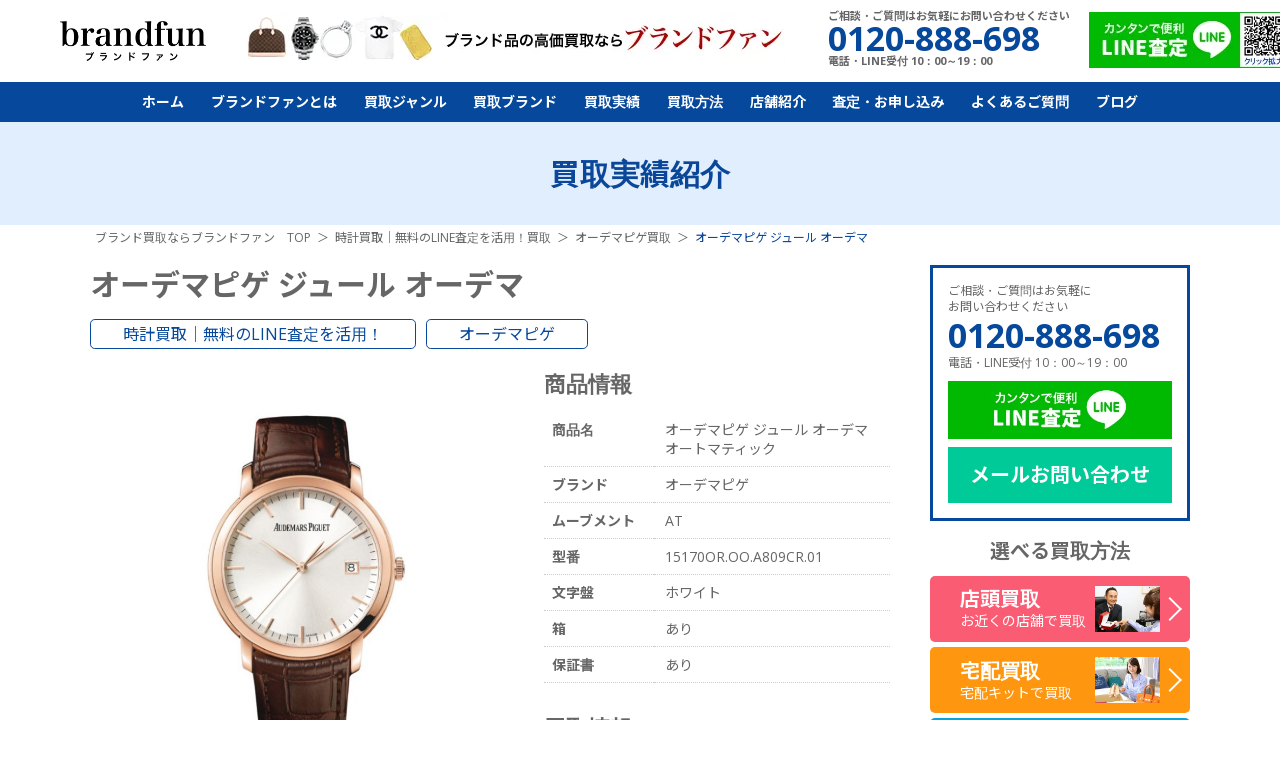

--- FILE ---
content_type: text/html; charset=UTF-8
request_url: https://brand-fun.jp/purchase/detail253/
body_size: 46700
content:
<!DOCTYPE html>
<html class="no-js" lang="ja">
<head>
<meta charset="utf-8">
<title>オーデマピゲ ジュール オーデマ｜ブランド買取なら「ブランドファン」</title>
<meta http-equiv="X-UA-Compatible" content="IE=edge">
<meta name="theme-color" content="#06489B">
<meta name="viewport" content="width=device-width,initial-scale=1.0,minimum-scale=1.0,maximum-scale=1.0">
<meta name="description" content="オーデマピゲ ジュール オーデマの買取実績をご紹介。オーデマピゲを高く売るなら時計買取｜無料のLINE査定を活用！買取専門店のブランドファンにお任せください。経験豊富な鑑定士がしっかりと査定！【LINE査定】【店頭・宅配・出張買取 強化中！】" />
<meta name="keywords" content="オーデマピゲ,ジュール,オーデマ,オートマティック,15170OR.OO.A809CR.01" />

<meta property="og:type" content="article">
<meta property="og:title" content="オーデマピゲ ジュール オーデマ｜ブランド買取なら「ブランドファン」">
<meta property="og:description" content="オーデマピゲ ジュール オーデマの買取実績をご紹介。オーデマピゲを高く売るなら時計買取｜無料のLINE査定を活用！買取専門店のブランドファンにお任せください。経験豊富な鑑定士がしっかりと査定！【LINE査定】【店頭・宅配・出張買取 強化中！】">
<meta property="og:url" content="https://brand-fun.jp/purchase/detail253/">
<meta property="og:image" content="https://brand-fun.jp/upload/thumb/purchase/304.jpg">
<meta property="og:site_name" content="最新相場で高く売るなら「ブランドファン」">
<meta property="og:locale" content="ja_JP">
<meta name="twitter:card" content="summary_large_image">
<meta name="twitter:site" content="@brand_fun">
<meta name="twitter:creator" content="@brand_fun">
<meta name="twitter:title" content="オーデマピゲ ジュール オーデマ｜ブランド買取なら「ブランドファン」">
<meta name="twitter:description" content="オーデマピゲ ジュール オーデマの買取実績をご紹介。オーデマピゲを高く売るなら時計買取｜無料のLINE査定を活用！買取専門店のブランドファンにお任せください。経験豊富な鑑定士がしっかりと査定！【LINE査定】【店頭・宅配・出張買取 強化中！】">
<meta name="twitter:image:src" content="https://brand-fun.jp/upload/thumb/purchase/304.jpg">

<link rel="canonical" href="https://brand-fun.jp/purchase/detail253/">
<link rel="preconnect" href="https://brand-fun.jp/" />
<link rel="dns-prefetch" href="https://brand-fun.jp/" />
<!-- Google Tag Manager -->
<script>(function(w,d,s,l,i){w[l]=w[l]||[];w[l].push({'gtm.start':
new Date().getTime(),event:'gtm.js'});var f=d.getElementsByTagName(s)[0],
j=d.createElement(s),dl=l!='dataLayer'?'&l='+l:'';j.async=true;j.src=
'https://www.googletagmanager.com/gtm.js?id='+i+dl;f.parentNode.insertBefore(j,f);
})(window,document,'script','dataLayer','GTM-PGMLJP2');</script>
<!-- End Google Tag Manager -->

<link rel="preconnect" href="https://fonts.googleapis.com">
<link rel="preconnect" href="https://fonts.gstatic.com" crossorigin>
<link rel="preload"  href="https://fonts.googleapis.com/css2?family=Noto+Sans+JP:wght@400;500;600;700;800;900&display=swap" as="style" onload="this.onload=null;this.rel='stylesheet'">
<link rel="preload"  href="https://fonts.googleapis.com/css?family=Open+Sans:300,400,600,600i,700,800|Rubik&display=swap" as="style" onload="this.onload=null;this.rel='stylesheet'">

<link rel="preload" href="/common/js/libs/jquery.bxslider/jquery.bxslider.css" as="style" onload="this.onload=null;this.rel='stylesheet'" />
<link rel="preload" href="/common/js/libs/lity/lity.min.css" as="style" onload="this.onload=null;this.rel='stylesheet'" />
<!--<link rel="preload" href="/common/js/libs/swiper/css/swiper.min.css" as="style" onload="this.onload=null;this.rel='stylesheet'" />-->
<link rel="preload" href="/common/js/libs/swiper/css/swiper.min.css" as="style" onload="this.onload=null;this.rel='stylesheet'" />
<link rel="stylesheet" href="/common/css/default.css">
<link rel="stylesheet" href="/common/css/style.css?v250221">
<link rel="stylesheet" href="/common/css/sp.css?v241015">
<link rel="preload" href="/common/css/overlayer.css" as="style" onload="this.onload=null;this.rel='stylesheet'">
<!--<link rel="preload" href="/common/css/aspect.css" as="style" onload="this.onload=null;this.rel='stylesheet'">-->




<script src="/common/js/ga.js" defer></script>
<!--<script src="https://ajax.googleapis.com/ajax/libs/jquery/1.12.4/jquery.min.js" defer></script>-->
<script src="/common/js/libs/jquery-3.7.0.min.js"></script>

</head>
<body>
<!-- Google Tag Manager (noscript) -->
<noscript><iframe src="https://www.googletagmanager.com/ns.html?id=GTM-PGMLJP2"
height="0" width="0" style="display:none;visibility:hidden"></iframe></noscript>
<!-- End Google Tag Manager (noscript) -->

<header>
	<div class="header__bar flex">
		<div class="h1"><a href="/"><img loading="lazy" src="/common/img/logo.webp" alt="ブランド買取　ブランドファン"></a></div>
		<!-- <p class="header__title">バッグ、時計、宝石、アパレル、<br>
金・プラチナ買取専門店</p> -->

		<div class="pr-box"><img loading="lazy" src="/common/img/pr1.webp?202024" alt="ブランド品の高価買取ならブランドファン"></div>
		<div class="tel-box">
			<p>ご相談・ご質問はお気軽にお問い合わせください</p>
			<p class="tel">0120-888-698</p>
			<p>電話・LINE受付 10：00～19：00</p>
		</div>
		<a href="/line_qr.html" class="line"><img loading="lazy" src="/common/img/line_qr.webp?201901" alt="カンタンで便利LINE査定"></a>
	</div>

	<ul class="sp_sns">
		<li><a href="tel:0120-888-698" class="ml">TEL</a></li>
		<li><a href="/line_qr.html" class="ln">LINE</a></li>
	</ul>
	<nav>
		<div class="side-box sp">
			<div class="information">
				<p>ご相談・ご質問はお気軽に<br>お問い合わせください</p>
				<a class="tel" href="tel:0120-888-698">0120-888-698</a>
				<p>電話・LINE受付 10：00～19：00</p>
			</div>
			<a href="/line_qr.html" class="line"><img loading="lazy" src="/common/img/line.webp" alt="LINE査定"></a>
			<a href="/contact-new/" class="mail">メールお問い合わせ</a>
		</div>
		<div class="sp">
			<div class="kaitori-nvi">
				<a href="/kaitori/tento.html" class="ten"><div class="item">店頭買取</div>お近くの店舗で買取</a>
				<ul class="cfix">
					<li><a href="/kaitori/takuhai.html" ><div class="item">宅配買取</div>宅配キット買取</a></li>
					<li><a href="/kaitori/shutcho.html"><div class="item">出張買取</div>全国出張買取</a></li>
				</ul>
			</div>
		</div>
		<ul class="flex jc-cent">
			<li><a href="/">ホーム</a></li>
			<li><a class="sp-menu-button" href="/about_fun/">ブランドファンとは</a>
				<ul>
					<li><a href="/about_fun/beginner.html">初めての方へ</a></li>
					<li><a href="/about_fun/strong.html">当社の強み</a></li>
					<li><a href="/about_fun/reason.html">選ばれる理由</a></li>
					<li><a href="/about_fun/voice/">お客様の声</a></li>
				</ul>
			</li>
			<li><a class="sp-menu-button" href="/genre/">買取ジャンル</a>
				<ul>
<!--header_genre_start--><li><a href="/genre/bag/">ブランドバッグ買取</a></li><li><a href="/genre/watch/">時計買取｜無料のLINE査定を活用！買取</a></li><li><a href="/genre/brandjewelry/">ブランドジュエリー買取</a></li><li><a href="/genre/jewelry/">宝石買取</a></li><li><a href="/genre/gold/">金・貴金属買取</a></li><li><a href="/genre/apparel/">アパレル買取</a></li><li><a href="/genre/kitte/">切手買取</a></li><!--header_genre_end-->
				</ul>
			</li>
			<li class="pc-hover-menu"><a class="sp-menu-button2" href="/brand/">買取ブランド</a>
				<div class="menu">
					<ul>
<!--header_brand_start--><li><a href="/brand/hermes/">エルメス（HERMES）買取</a></li><li><a href="/brand/louisvitton/">ルイヴィトン（Louis Vuitton）買取</a></li><li><a href="/brand/chanel/">シャネル（CHANEL）買取</a></li><li><a href="/brand/harrywinston/">ハリーウィンストン買取</a></li><li><a href="/brand/vancleefarpels/">ヴァンクリーフ＆アーペル買取</a></li><li><a href="/brand/cartier/">カルティエ（Cartier）買取</a></li><li><a href="/genre/watch/rolex/">ロレックス（ROLEX）買取</a></li><li><a href="/genre/watch/patekphilippe/">パテックフィリップ買取</a></li><li><a href="/genre/watch/hublot/">ウブロ（HUBLOT）買取</a></li><li><a href="/genre/jewelry/diamond/">ダイヤモンド買取</a></li><li><a href="/genre/jewelry/emerald/">エメラルド買取</a></li><li><a href="/genre/jewelry/ruby/">ルビー買取</a></li><li><a href="/brand/gucci/">グッチ（GUCCI）買取</a></li><li><a href="/brand/prada/">プラダ（PRADA）買取</a></li><li><a href="/brand/ysl/">サンローラン（SAINT LAURENT）買取</a></li><li><a href="/brand/bulgari/">ブルガリ（BVLGARI）買取</a></li><li><a href="/brand/boucheron/">ブシュロン（BOUCHERON）買取</a></li><li><a href="/brand/tiffany/">ティファニー（Tiffany）買取</a></li><li><a href="/genre/watch/omega/">オメガ（OMEGA）買取</a></li><li><a href="/genre/watch/breitling/">ブライトリング買取</a></li><li><a href="/genre/watch/franckmuller/">フランクミュラー買取</a></li><li><a href="/brand/celine/">セリーヌ（CELINE）買取</a></li><li><a href="/brand/balenciaga/">バレンシアガ（BALENCIAGA）買取</a></li><li><a href="/brand/fendi/">フェンディ（FENDI）買取</a></li><li><a href="/brand/dior/">ディオール（DIOR）買取</a></li><li><a href="/brand/valentino/">ヴァレンティノ（VALENTINO）買取</a></li><li><a href="/brand/loewe/">ロエベ（LOEWE）買取</a></li><li><a href="/brand/bottegaveneta/">ボッテガ・ヴェネタ買取</a></li><li><a href="/brand/goyard/">ゴヤール買取</a></li><li><a href="/brand/damiani/">ダミアーニ買取</a></li><li><a href="/brand/chromehearts/">クロムハーツ買取</a></li><li><a href="/brand/fred/">フレッド買取</a></li><li><a href="/brand/chopped/">ショパール買取</a></li><li><a href="/brand/piaget/">ピアジェ買取</a></li><li><a href="/brand/chaumet/">ショーメ買取</a></li><li><a href="/genre/jewelry/sapphire/">サファイア買取</a></li><li><a href="/brand/louboutin/">ルブタン買取</a></li><li><a href="/brand/berluti/">ベルルッティ買取</a></li><li><a href="/brand/moncler/">モンクレール買取</a></li><li><a href="/genre/apparel/kegawa/">毛皮買取</a></li><!--header_brand_end-->
					</ul>
				</div>
			</li>
			<li><a href="/purchase/">買取実績</a></li>
			<li><a class="sp-menu-button" href="/kaitori/">買取方法</a>
				<ul>
					<li><a href="/kaitori/tento.html">店頭買取</a></li>
					<li><a href="/kaitori/takuhai.html">宅配買取</a></li>
					<li><a href="/kaitori/shutcho.html">出張買取</a></li>
				</ul>
			</li>
			<li><a class="sp-menu-button" href="/store/">店舗紹介</a>
				<ul>
					<li><a href="/store/ginza.html">銀座店</a></li>
					<li><a href="/store/osaka.html">心斎橋店</a></li>

				</ul>
			</li>				
			<li><a class="sp-menu-button" href="/contact-new/">査定・お申し込み</a>
				<ul>
					<li><a href="/photo-new/">写メ査定</a></li>
					<li><a href="/kit-new/">宅配キットお申込み</a></li>
				</ul>
			</li>
			<li><a href="/support/faq.html">よくあるご質問</a></li>
			<li><a href="/blog/">ブログ</a></li>
		</ul>
	</nav>
	<div id="menu-button" class="sp">
		<div></div>
		<div></div>
		<div></div>
	</div>
</header>
<script type="application/ld+json">
{
  "@context": "https://schema.org/",
  "@type": "Product",
  "name":"オーデマピゲ ジュール オーデマ",
  "description": "オーデマピゲ ジュール オーデマの買取実績をご紹介。オーデマピゲを高く売るなら時計買取｜無料のLINE査定を活用！買取専門店のブランドファンにお任せください。経験豊富な鑑定士がしっかりと査定！【LINE査定】【店頭・宅配・出張買取 強化中！】",  "image":"https://brand-fun.jp/upload/images/purchase/304.jpg",
  "offers": {
    "@type": "Offer",
    "price": "1385000",
    "priceCurrency": "JPY",
    "url": "https://brand-fun.jp/purchase/detail253/"
  }
}
</script>

<style>
.link-list{
	text-align: center;
	display: flex;
	flex-direction: column;
	gap: 20px;
	margin-bottom: 30px;
}
.link-list a{
	font-size: 2.4rem;
}
@media screen and (max-width: 767px){
	.link-list{
		gap: 15px;
	}
	.link-list a{
		font-size: 2.0rem;
	}
}
</style>


<div id="all-contents">
	<section class="headline"><h2>買取実績紹介</h2></section>
	<div class="breadcrumb-wrap">
		<ol itemscope itemtype="https://schema.org/BreadcrumbList" class="breadcrumb">
			<li itemprop="itemListElement" itemscope itemtype="https://schema.org/ListItem">
				<a itemprop="item" href="/">
					<span itemprop="name">ブランド買取ならブランドファン　TOP</span>
				</a>
				<meta itemprop="position" content="1">
			</li>
						<li itemprop="itemListElement" itemscope itemtype="https://schema.org/ListItem">
				<a itemprop="item" href="/genre/watch/">
					<span itemprop="name">時計買取｜無料のLINE査定を活用！買取</span>
				</a>
				<meta itemprop="position" content="2">
			</li>
									<li itemprop="itemListElement" itemscope itemtype="https://schema.org/ListItem">
				<a itemprop="item" href="/genre/watch/audemarspiguet/">
					<span itemprop="name">オーデマピゲ買取</span>
				</a>
				<meta itemprop="position" content="3">
			</li>
			<li itemprop="itemListElement" itemscope itemtype="https://schema.org/ListItem">
				<span itemprop="name">オーデマピゲ ジュール オーデマ</span>
				<meta itemprop="position" content="4">
			</li>
					</ol>
	</div>
	<div class="wrap">
		<main>
			<article id="container">
<div id="newopen-banner"></div>				<div class="purchase-detail">
					<h1 class="purchase-name">オーデマピゲ ジュール オーデマ</h1>
					<ul class="genre-brand flex flex-wrap">
						<li><a href="/genre/watch/">時計買取｜無料のLINE査定を活用！</a></li>
																			<li><a href="/genre/watch/audemarspiguet/">オーデマピゲ</a></li>
																		</ul>
					<div class="detail-box flex flex-wrap">
						<figure><img src="/upload/images/purchase/304.jpg" alt="オーデマピゲ ジュール オーデマ"></figure>
						<div class="info">
														<h2 class="purchase-title">商品情報</h2>
							
														<table>
																								<tr>
									<th>商品名</th>
									<td>オーデマピゲ ジュール オーデマ オートマティック</td>
								</tr>
																<tr>
									<th>ブランド</th>
									<td>オーデマピゲ </td>
								</tr>
																<tr>
									<th>ムーブメント</th>
									<td>AT<br />
</td>
								</tr>
																<tr>
									<th>型番</th>
									<td>15170OR.OO.A809CR.01</td>
								</tr>
																<tr>
									<th>文字盤</th>
									<td>ホワイト</td>
								</tr>
																<tr>
									<th>箱</th>
									<td>あり</td>
								</tr>
																<tr>
									<th>保証書</th>
									<td>あり</td>
								</tr>
																																							</table>
																					<h2 class="purchase-title">買取情報</h2>
							<ul class="purchase-type flex flex-wrap">
								<li><p class="type0">店頭買取</p></li>
								<li>東京都</li>								<li>港区</li>							</ul>
							<table>
																<tr>
									<th>買取店舗</th>
									<td>銀座店</td>
								</tr>
																<tr>
									<th>買取時期</th>
									<td>2023年06月</td>
								</tr>
															</table>

							<div class="price-box">
								<p class="other"><span>他店買取価格</span>900,000円</p>								<p class="self"><span>参考買取価格</span><strong>1,385,000</strong>円</p>
							</div>
						</div>
					</div>

										<div class="assess-box flex">
						<div class="img"><img src="/images/voice/face.webp"></div>
						<div class="info">
							<h2 class="title">査定について</h2>
							<p>今回は東京都港区にお住いのお客様から銀座店にて店頭買取でオーデマピゲのジュールオーデマオートマティックを買取させていただきました。<br />
<br />
こちらのお品物はブランド創業者の名前を冠したコレクション｢ジュール･オーデマ｣です。<br />
こちらはジャイロマックステンプ（偏芯錐型）を採用し、パワーリザーブも６０時間以上確保した自社製自動巻きムーブメントのキャリバー３１２０を搭載したモデルです。<br />
<br />
オーデマピゲは世界最高級時計のひとつでもあり男性からの根強い人気があり一年を通しても常に高額でお取引されるアイテムで御座います。<br />
今回拝見させていただいたお品物は入手自体が困難であり、ショップでも品切れが続いていて欲しくても買えないアイテムですので当社では相場をはるかに超える金額でお買取りさせていただきました。<br />
<br />
オーデマピゲ買取は、オーデマピゲ専門の鑑定士が在中してます、ブランドファンにお任せください。</p>
						</div>
					</div>
									</div>

								<section>
					<h2 class="headline-s">オーデマピゲ買取実績</h2>
					<div class="purchase-list">
<article>
	<a href="/purchase/detail3324/" class="flex">
		<figure><img src="/upload/thumb/purchase/15.jpg" alt="オーデマピゲ CODE 11.59 バイオーデマピゲ "></figure>
		<div class="info">
			<div class="flex va-cent">
				<p class="status type1">出張</p>
				<p class="pref">大阪府</p>			</div>
			<h3>オーデマピゲ CODE 11.59 バイオーデマピゲ </h3>
			<p class="other">他店買取価格：1,700,000円</p>			<p class="yen"><span>参考買取価格</span><b>2,000,000</b>円</p>
		</div>
	</a>
</article>
<article>
	<a href="/purchase/detail3168/" class="flex">
		<figure><img src="/upload/thumb/purchase/hublot/AUDEMARSPIGUET/155551119.png" alt="オーデマピゲ ロイヤルオーク トゥールビヨン エクストラシン"></figure>
		<div class="info">
			<div class="flex va-cent">
				<p class="status type1">出張</p>
				<p class="pref">大阪府</p>			</div>
			<h3>オーデマピゲ ロイヤルオーク トゥールビヨン エクストラシン</h3>
			<p class="other">他店買取価格：7,000,000円</p>			<p class="yen"><span>参考買取価格</span><b>13,783,000</b>円</p>
		</div>
	</a>
</article>
<article>
	<a href="/purchase/detail3160/" class="flex">
		<figure><img src="/upload/thumb/purchase/hublot/AUDEMARSPIGUET/21311116.png" alt="オーデマピゲ  ロイヤルオーク ミニッツリピーター スーパーソヌリ 26591TI.OO.1252TI.02"></figure>
		<div class="info">
			<div class="flex va-cent">
				<p class="status type1">出張</p>
				<p class="pref">東京都</p>			</div>
			<h3>オーデマピゲ  ロイヤルオーク ミニッツリピーター スーパーソヌリ 26591TI.OO.1252TI.02</h3>
			<p class="other">他店買取価格：13,000,000円</p>			<p class="yen"><span>参考買取価格</span><b>27,637,500</b>円</p>
		</div>
	</a>
</article>
<article>
	<a href="/purchase/detail3154/" class="flex">
		<figure><img src="/upload/thumb/purchase/hublot/AUDEMARSPIGUET/14071114.jpeg" alt="オーデマピゲ ロイヤルオーク　クロノグラフ　26331ST.OO.1220ST.02"></figure>
		<div class="info">
			<div class="flex va-cent">
				<p class="status type1">出張</p>
				<p class="pref">大阪府</p>			</div>
			<h3>オーデマピゲ ロイヤルオーク　クロノグラフ　26331ST.OO.1220ST.02</h3>
			<p class="other">他店買取価格：3,500,000円</p>			<p class="yen"><span>参考買取価格</span><b>5,200,000</b>円</p>
		</div>
	</a>
</article>
					</div>
										<div class="more-purchase" data-count="18" data-url="/purchase/ajax.html?id=253&category=4&brand=13">もっと見る</div>

					<ul class="link-list">
						<li><a href="/genre/watch/" class="under">時計買取｜無料のLINE査定を活用！買取</a></li>
																					<li><a href="/genre/watch/audemarspiguet/" class="under">オーデマピゲ買取</a></li>
																	</ul>
				</section>
				
								<section class="brand-area">
					<div class="big_price2"><h2 class="other_h2">オーデマピゲ各種を<span><br class="sp">高価買取中！</span></h2></div>
										<div class="brand-article flex flex-wrap">
																			<a href="/genre/watch/audemarspiguet/royaloak/">
													<article class="flex va-cent">
								<figure><img src="/upload/thumb/15450ST.OO.1256ST.02.jpg" alt="オーデマピゲ ロイヤルオーク"></figure>
								<div class="info">
									<p>ROYALOAK</p>									<span class="title">オーデマピゲ ロイヤルオーク</span>
								</div>
							</article>
						</a>
																			<a href="/genre/watch/audemarspiguet/royaloakoffshore/">
													<article class="flex va-cent">
								<figure><img src="/upload/thumb/01272112.jpg" alt="オーデマピゲ ロイヤルオークオフショア"></figure>
								<div class="info">
									<p>ROYALOAKOFFSHORE</p>									<span class="title">オーデマピゲ ロイヤルオークオフショア</span>
								</div>
							</article>
						</a>
																			<a href="/genre/watch/audemarspiguet/millenary/">
													<article class="flex va-cent">
								<figure><img src="/upload/thumb/272128.jpg" alt="オーデマピゲ ミレネリー"></figure>
								<div class="info">
									<p>MILLENARY</p>									<span class="title">オーデマピゲ ミレネリー</span>
								</div>
							</article>
						</a>
											</div>
									</section>
				
				<div id="instagram">
					<h2 class="enFnt" style="margin-bottom: 10px;"><b>公式Instagram</b></h2>
				</div>

<script>
$(function(){
	$.ajax({
		url: "/instagram.html",
		dataType: 'html'
	}).done(function(data){
		if(data.length > 0){
			$('#instagram').append(data);
		}
	});
});
</script>


	<section class="reson-box">
		<h2 class="enFnt"><p>高額買取の理由</p></h2>

		<div class="group1">
			<ul class="box">
				<li class="cfix">
					<p class="img"><img loading="lazy" src="/common/svg/loader.svg" data-image="/images/reson/4.webp?2019" alt="広告予算削減"></p>
					<div class="txt">
						<div class="h3">芸能人、有名人など<span>派手な広告宣伝を止め</span>広告予算の削減。</div>
					</div>
				</li>
				<li class="cfix">
					<p class="img"><img loading="lazy" src="/common/svg/loader.svg" data-image="/images/reson/5.webp" alt="空中階に出店"></p>
					<div class="txt">
						<div class="h3">路面店より空中階に出店して<span>家賃を抑える</span>。</div>
					</div>
				</li>
				<li class="cfix">
					<p class="img"><img loading="lazy" src="/common/svg/loader.svg" data-image="/images/reson/6.webp" alt="不良在庫かかえない"></p>
					<div class="txt">
						<div class="h3">小売販売は一切せず、独自販売ルートに売り渡して<span>不良在庫をかかえない</span>。</div>
					</div>
				</li>			
			</ul>

			<p class="mg-b20 box">ブランドファンは芸能人、有名人などを起用しての派手な広告宣伝など一切行わず、また店舗も路面などの家賃の高い場所は避け、空中階などできる限り家賃の安い場所を選び、
	さらに買取り商品の小売販売は一切せずに、独自販売ルートに売り渡して不良在庫をかかえないなど、徹底したコストカットを行っております。
	それは、ひとえにお客様の品物を一円でも高く買取らせていただくための弊社の企業努力となります。そうした努力が相まって高価買取が可能になりました。今後も徹底したコスト削減でさらに高く買取りできるよう努めてまいります。</p>
	</div>
			<div class="mg-b10 h3">さらにこんな理由が…</div>
			<ul class="box">
				<li class="cfix">
					<p class="img"><img loading="lazy" src="/common/svg/loader.svg" data-image="/images/reson/1.webp?2019" alt="鑑定力"></p>
					<div class="txt">
						<div class="h3">宝石業界も認める熟練した<span>鑑定力</span>。</div>
						<div class="h4">GIA資格保有</div>
					</div>
				</li>
				<li class="cfix">
					<p class="img"><img loading="lazy" src="/common/svg/loader.svg" data-image="/images/reson/2.webp" alt="自社メンテナンス"></p>
					<div class="txt">
						<div class="h3">自社メンテナンスで<span>販売コスト削減</span>。</div>
					</div>
				</li>
				<li class="cfix">
					<p class="img"><img loading="lazy" src="/common/svg/loader.svg" data-image="/images/reson/3.webp" alt="買取相場"></p>
					<div class="txt">
						<div class="h3"><span>独自販売ルート新規開拓</span>と買取相場の先読み。</div>
					</div>
				</li>			
			</ul>

	</section>	<section class="omatome-box">
		<h2 class="hd">おまとめ査定で<br>買取金額アップ</h2>
		<p class="rd">一回の商品が多ければ多いほど<br>査定額がアップ！</p>
		
				<div class="box cfix">
			<p class="img"><img loading="lazy" src="/common/svg/loader.svg" data-image="/upload/images/brand/3024433.jpg"></p>
			<div class="txt">
				<h2>オーデマピゲ　ロイヤルオーク　15450ST.OO.1256ST.02</h2>
				<h3 class="flex va-cent"><span>単品買取</span><b>175</b><i>万円</i></h3>
			</div>
		</div>
				<ul class="flex jc-cent">
						<li>
				<h3 class="om1">バッグ・財布</h3>
				<div>
					<img loading="lazy" src="/common/svg/loader.svg" data-image="/upload/images/brand/08091994.jpg">
					<p><b>7.5</b>万円</p>
				</div>
			</li>
									<li>
				<h3 class="om2">宝石・ジュエリー</h3>
				<div>
					<img loading="lazy" src="/common/svg/loader.svg" data-image="/upload/images/brand/08091232.jpg">
					<p><b>12</b>万円</p>
				</div>
			</li>
									<li>
				<h3 class="om3">アパレル</h3>
				<div>
					<img loading="lazy" src="/common/svg/loader.svg" data-image="/upload/images/brand/1406.jpg">
					<p><b>10</b>万円</p>
				</div>
			</li>
					</ul>
		<div class="price cfix">
			<div class="en1">
				<p class="p1">通常の単品買取合計額</p>
				<p><b>204.5</b>万円</p>
			</div>
			<div class="en2">
				<p>おまとめ査定<br>合計金額</p><!--
				--><p><b>221</b>万円</p>
			</div>
		</div>
		<div class="point">
			<h3 class="msg">おまとめ査定で通常の買取価格よりも</h3>
			<p>差額はなんと<b>16.5</b>万円</p>
		</div>
	</section>
	<section class="satei-box">
		<h2>まずは無料査定</h2>
		<p>査定はもちろんのこと疑問、<br>
ご質問何でもお気軽にご相談ください。</p>

		<ul class="satei-list">
			<li class="tel"><a href="tel:0120-888-698"><img loading="lazy" src="/images/satei/img1.webp" alt="無料電話査定"></a></li><!--
			--><li class="line"><a href="/line_qr.html" target="_blank"><img loading="lazy" src="/images/satei/img2.webp" alt="LINE査定"></a></li><!--
			--><li class="mail"><a href="/photo-new/"><img loading="lazy" src="/images/satei/img3.webp" alt="写メ査定"></a></li>
		</ul>
	</section>

	<section class="kaitori-box">
		<h2>選べる<span>3つ</span>の買取方法</h2>
		<p>鑑定料はもちろんのこと<br>
送料、手数料、交通旅費すべて無料！</p>
		<div class="new-kaitori-nvi">
			<ul class="side-purchase">
				<li>
					<a href="/kaitori/tento.html">
						<div class="inr">店頭買取<span>全店、駅から徒歩2分圏内</span></div>
						<i><img loading="lazy" src="/common/svg/loader.svg" data-image="/common/img/side/kaitori1.webp" alt="店頭買取"></i>
					</a>
				</li>
				<li>
					<a href="/kaitori/takuhai.html">
						<div class="inr">宅配買取<span>日中お時間の無い方に</span></div>
						<i><img loading="lazy" src="/common/svg/loader.svg" data-image="/common/img/side/kaitori2.webp" alt="宅配買取"></i>
					</a>
				</li>
				<li>
					<a href="/kaitori/shutcho.html">
						<div class="inr">出張買取<span>遠方や商品点数が多い方に</span></div>
						<i><img loading="lazy" src="/common/svg/loader.svg" data-image="/common/img/side/kaitori3.webp" alt="出張買取"></i>
					</a>
				</li>
			</ul>
		</div>
	</section>
				

	<section class="case_ok">
		<div class="h2">こんなものでも<br>買取りOK！</div>
		<div class="box">
			<div class="h3">ケース1</div>
			<p><img loading="lazy" src="/common/svg/loader.svg" data-image="/images/case_ok/img4.webp?2019" alt="色褪せ・色剥げ・シミ・汚れ・虫食い"></p>
			<ul>
				<li>色褪せ</li><!--
				--><li>色剥げ</li><!--
				--><li>シミ</li><!--
				--><li>汚れ</li><!--
				--><li>虫食い</li><!--
				--><li>ほつれ</li><!--
				--><li class="end">など</li>
			</ul>
		</div>
		<div class="box">
			<div class="h3">ケース2</div>
			<p><img loading="lazy" src="/common/svg/loader.svg" data-image="/images/case_ok/img5.webp" alt="内部汚れ・カビ・破損・シミ・擦り傷"></p>
			<ul>
				<li>内部の汚れ</li><!--
				--><li>カビ</li><!--
				--><li>取れている</li><!--
				--><li>破損</li><!--
				--><li>シミ</li><!--
				--><li>擦り傷</li><!--
				--><li class="end">など</li>
			</ul>
		</div>
		<div class="box">
			<div class="h3">ケース3</div>
			<p><img loading="lazy" src="/common/svg/loader.svg" data-image="/images/case_ok/img1.webp" alt="汚れ・傷・黒ずみ・切れている・破損"></p>
			<ul>
				<li>デザインが古い</li><!--
				--><li>汚れ</li><!--
				--><li>傷</li><!--
				--><li>黒ズミ</li><!--
				--><li>切れている</li><!--
				--><li>壊れている</li><!--
				--><li class="end">など</li>
			</ul>
		</div>
		<div class="box">
			<div class="h3">ケース4</div>
			<p><img loading="lazy" src="/common/svg/loader.svg" data-image="/images/case_ok/img2.webp" alt="石がないリング・石のみ・ヘッドのみ・片方が無い・イニシャル入り"></p>
			<ul>
				<li>石がないリング</li><!--
				--><li>石のみ</li><!--
				--><li>ヘッドのみ</li><!--
				--><li>片方がない</li><!--
				--><li>イニシャル入り</li><!--
				--><li class="end">など</li>
			</ul>
		</div>
		<div class="box">
			<div class="h3">ケース5</div>
			<p><img loading="lazy" src="/common/svg/loader.svg" data-image="/images/case_ok/img3.webp" alt="文字盤の傷・角擦れ・ほつれ・型崩れ・裏の汚れ"></p>
			<ul>
				<li>インゴット</li><!--
				--><li>文字盤のキズ</li><!--
				--><li>角擦れ</li><!--
				--><li>ほつれ</li><!--
				--><li>型崩れ</li><!--
				--><li>裏の汚れ</li><!--
				--><li class="end">など</li>
			</ul>
		</div>
		<p class="msg">多少の汚れや傷み、破損箇所があるダイヤモンドも買取可能です！まずはお気軽にご連絡ください。</p>		
	</section>				<section class="store-info">
					<h2 class="enFnt"><b>店舗のご紹介</b></h2>
					<div class="store-box">

            <div id="ajax_store"></div>

            <p class="link mg-b40">
				  		<a href="/store/" class="more">もっと見る</a>
						</p>
						<div class="store_other">
							<h4>【遠方】や【商品が大きい、重い、点数が多い】お客様におススメ！</h4>
							<div class="kaitori-nvi">
								<ul class="cfix">
									<li class="taku"><a href="/kaitori/takuhai.html" ><div class="item">宅配買取</div>宅配キット買取</a></li>
									<li class="shu"><a href="/kaitori/shutcho.html"><div class="item">出張買取</div>全国出張買取</a></li>
								</ul>
							</div>
						</div>
						<p class="msg2 align-c">店頭のお越しの際は、<br class="sp">下記をご持参ください。</p>

						<div class="pass">
							<h3>ご本人確認書類</h3>
              <ul class="kakunin">
<li>・個人番号カード</li>
<li>・運転免許証</li>
<li>・運転経歴証明書</li>
<li>・特別永住者証明書</li>
              </ul>
							<ul>
								<li><span>※</span><span>買い取り希望のブランドアイテムの保証書、鑑定書、箱や付属品なども合わせて持ってきてください。</span></li>
								<li><span>※</span><span>18歳、19歳の方に関しましては親権者、または保護者からの同意書、同伴が必要です。</span></li>
							</ul>
						</div>
					</div>
				</section>

<!---->
<script>
$(function(){
  $.ajax({
    type: "POST",
    url: "/store/ajax.html",
    dataType: 'html',
    cache: false
  }).done(function(data){
    $('#ajax_store').append(data);
  });
});
</script>
<!---->			</article>
		</main>
<aside id="aside">
	<div>
		<div class="side-box">
			<div class="information">
				<p>ご相談・ご質問はお気軽に<br>お問い合わせください</p>
				<p class="tel"><a href="tel:0120888698" style="color: #06489B;">0120-888-698</a></p>
				<p>電話・LINE受付 10：00～19：00</p>
			</div>
			<a href="/line_qr.html" class="line"><img src="/common/img/line.webp" alt="LINE査定"></a>
			<a href="/contact-new/" class="mail">メールお問い合わせ</a>
		</div>
		<section>
			<h4 class="side-title">選べる買取方法</h4>
			<ul class="side-purchase">
				<li>
					<a href="/kaitori/tento.html">
						<div class="inr">店頭買取<span>お近くの店舗で買取</span></div>
						<i><img loading="lazy" src="/common/svg/loader.svg" data-image="/common/img/side/kaitori1.webp" alt="店頭買取"></i>
					</a>
				</li>
				<li>
					<a href="/kaitori/takuhai.html">
						<div class="inr">宅配買取<span>宅配キットで買取</span></div>
						<i><img loading="lazy" src="/common/svg/loader.svg" data-image="/common/img/side/kaitori2.webp" alt="宅配買取"></i>
					</a>
				</li>
				<li>
					<a href="/kaitori/shutcho.html">
						<div class="inr">出張買取<span>全国出張買取</span></div>
						<i><img loading="lazy" src="/common/svg/loader.svg" data-image="/common/img/side/kaitori3.webp" alt="出張買取"></i>
					</a>
				</li>
			</ul>
		</section>
		<section>
			<h4 class="side-title">選べる無料査定</h4>
			<ul class="side-assess">
				<li class="i-line"><a href="/line/" target="_blank">LINE査定</a></li>

				<li class="sp tel"><a href="tel:0120888698">電話査定</a></li>
				<li class="mail"><a href="/contact-new/">メール査定</a></li>
				<li class="trip"><a href="/shutcho/">出張査定</a></li>
				<li class="taku"><a href="/kit-new/">宅配査定</a></li>
			</ul>
		</section>
		<nav>
			<h4 class="side-category">買取ジャンル</h4>
			<ul class="side-category-list">
	<!--side_genre_start--><li><a href="/genre/bag/">ブランドバッグ</a></li><li><a href="/genre/watch/">時計</a></li><li><a href="/genre/brandjewelry/">ブランドジュエリー</a></li><li><a href="/genre/jewelry/">宝石</a></li><li><a href="/genre/gold/">金・貴金属</a></li><li><a href="/genre/apparel/">アパレル</a></li><li><a href="/genre/kitte/">切手</a></li><!--side_genre_end-->
			</ul>

			<h4 class="side-category">買取強化ブランド</h4>
			<ul class="side-category-list">
	<!--side_brand_start--><li><a href="/brand/hermes/">エルメス（HERMES）</a></li><li><a href="/brand/louisvitton/">ルイヴィトン（Louis Vuitton）</a></li><li><a href="/brand/chanel/">シャネル（CHANEL）</a></li><li><a href="/brand/harrywinston/">ハリーウィンストン</a></li><li><a href="/brand/vancleefarpels/">ヴァンクリーフ＆アーペル</a></li><li><a href="/brand/cartier/">カルティエ（Cartier）</a></li><li><a href="/genre/watch/rolex/">ロレックス（ROLEX）</a></li><li><a href="/genre/watch/patekphilippe/">パテックフィリップ</a></li><li><a href="/genre/watch/hublot/">ウブロ（HUBLOT）</a></li><li><a href="/genre/jewelry/diamond/">ダイヤモンド</a></li><li><a href="/genre/jewelry/emerald/">エメラルド</a></li><li><a href="/genre/jewelry/ruby/">ルビー</a></li><li><a href="/brand/gucci/">グッチ（GUCCI）</a></li><li><a href="/brand/prada/">プラダ（PRADA）</a></li><li><a href="/brand/ysl/">サンローラン（SAINT LAURENT）</a></li><li><a href="/brand/bulgari/">ブルガリ（BVLGARI）</a></li><li><a href="/brand/boucheron/">ブシュロン（BOUCHERON）</a></li><li><a href="/brand/tiffany/">ティファニー（Tiffany）</a></li><li><a href="/genre/watch/omega/">オメガ（OMEGA）</a></li><li><a href="/genre/watch/breitling/">ブライトリング</a></li><li><a href="/genre/watch/franckmuller/">フランクミュラー</a></li><li><a href="/brand/celine/">セリーヌ（CELINE）</a></li><li><a href="/brand/balenciaga/">バレンシアガ（BALENCIAGA）</a></li><li><a href="/brand/fendi/">フェンディ（FENDI）</a></li><li><a href="/brand/dior/">ディオール（DIOR）</a></li><li><a href="/brand/valentino/">ヴァレンティノ（VALENTINO）</a></li><li><a href="/brand/loewe/">ロエベ（LOEWE）</a></li><li><a href="/brand/bottegaveneta/">ボッテガ・ヴェネタ</a></li><li><a href="/brand/goyard/">ゴヤール</a></li><li><a href="/brand/damiani/">ダミアーニ</a></li><li><a href="/brand/chromehearts/">クロムハーツ</a></li><li><a href="/brand/fred/">フレッド</a></li><li><a href="/brand/chopped/">ショパール</a></li><li><a href="/brand/piaget/">ピアジェ</a></li><li><a href="/brand/chaumet/">ショーメ</a></li><li><a href="/genre/jewelry/sapphire/">サファイア</a></li><li><a href="/brand/louboutin/">ルブタン</a></li><li><a href="/brand/berluti/">ベルルッティ</a></li><li><a href="/brand/moncler/">モンクレール</a></li><li><a href="/genre/apparel/kegawa/">毛皮</a></li><!--side_brand_end-->
			</ul>

			<h4 class="side-category">店舗紹介</h4>
			<ul class="side-category-list">
				<li><a href="/store/ginza/">銀座店</a></li>
			</ul>
		</nav>
	</div>
</aside>	</div>
</div>
<footer>
	<nav>
		<ul class="flex flex-wrap jc-cent">
			<li><a href="/">ホーム</a></li>
			<li><a href="/about_fun/">ブランドファンとは</a></li>
			<li><a href="/genre/">買取ジャンル</a></li>
			<li><a href="/kaitori/">買取方法</a></li>
			<li><a href="/store/">店舗紹介</a></li>
			<li><a href="/contact-new/">査定・お申し込み</a></li>
			<li><a href="/support/faq.html">よくあるご質問</a></li>
			<li><a href="/blog/">ブログ</a></li>
		</ul>
		<ul class="flex flex-wrap jc-cent">
			<li><a href="http://dot-corp.co.jp/company.php" target="_blank">会社概要</a></li>
			<li><a href="/support/privacy.html">プライバシーポリシー</a></li>
			<li><a href="/support/rule.html">ご利用規約</a></li>
		</ul>
	</nav>
	<div class="bottom">
		<p class="logo"><a href="/"><img loading="lazy" src="/common/img/logo.png" alt="ブランド買取　ブランドファン"></a></p>
		<div class="flex flex-wrap jc-cent">
			<p>東京都公安委員会許可 第303321208433号 / </p>

		</div>

		<p class="copyright">（C)2019- brandfun</p>
	</div>
</footer>

<div id="pagetop"><a href="#top" class="scroll"></a></div>
<div id="footer-menu" class="footer-menu ficn-menu">
	<!--
	<ul class="fmenu">
		<li style="width:50%;"><a href="tel:0120-888-698"><img loading="lazy" src="/common/img/foot_menu/f6.png?v1" alt="電話査定"></a></li><!--
  --><!--<li style="width:50%; background: #00B900;"><a href="/line_qr.html"><img loading="lazy" src="/common/img/foot_menu/f7.png?v1" alt="LINE査定"></a></li>
	</ul>
	-->
	<div class="satei-link">
		<p>無料で査定を申し込む</p>
		<div class="box">
			<a href="tel:0120-888-698"><img src="/common/svg/tel.svg?v2" alt="電話査定"></a>
			<a href="/line_qr.html"><img src="/common/svg/line.svg?v2" alt="LINE査定"></a>
    </div>
    <div class="box2">
			<a href="/line_qr.html"><img src="/common/svg/line-wide.svg?v2" alt="LINE査定する"></a>
    </div>
	</div>
</div>

<div id="popup-campaign" class="lity-hide">
  <div class="modal_box1" id="modal-campaign">
    <a href="#" class="close" data-lity-close></a>
    <h2 class="ttl"><span>お得なキャンペーン中</span></h2>
    <p class="msg1">
      <span>今なら通常買取価格の</span><br>
      <strong>最大<em>20%UP</em>で買取！</strong>
    </p>
    <p class="msg2">
      まずはお気軽に無料査定を！
    </p>
    <div class="tel">
      <a class="button" href="tel:0120-888-698">
        <img src="/common/svg/tel2.svg?v2" alt="電話査定" width="158" height="59">
      </a>
    </div>
    <div class="line">
      <a class="button" href="/line_qr.html">
        <img src="/common/svg/line-wide.svg?v2" alt="LINE査定する" width="324" height="74">
      </a>
    </div>
  </div>
</div>

<div id="overlayer">
	<div class="hd"><a href="tel:0120-888-698"><img loading="lazy" src="/common/img/btn_cls.png" alt="button"></a></div>
	<div class="mnu">
		<div class="store">
			<ul>
				<li><a href="/store/ginza.html"><p><img loading="lazy" src="/images/kaitori/store1.jpg" alt="銀座店"></p><p>銀座店<span>（GINZA SIX裏）</span></p></a></li><!--
				--><li><a href="/store/osaka.html"><p><img loading="lazy" src="/images/kaitori/store2.jpg?2019" alt="心斎橋店"></p><p>心斎橋店<span>（御堂筋×長堀通の交差点）</span></p></a></li><!--
				--><li><a href="/store/shibuya.html"><p><img loading="lazy" src="/images/kaitori/store5.jpg" alt="渋谷店"></p><p>渋谷店<span>（渋谷西武×東急本店の間）</span></p></a></li>

			</ul>
			<div class="store_other2">
				<h4>【遠方】や【商品が大きい、重い、点数が多い】お客様におススメ！</h4>
				<div class="kaitori-nvi">
					<ul class="cfix">
						<li class="taku"><a href="/kaitori/takuhai.html" ><div class="item">宅配買取</div>宅配キット申込</a></li>
						<li class="shu"><a href="/kaitori/shutcho.html"><div class="item">出張買取</div>全国出張買取</a></li>
					</ul>
				</div>
			</div>
		</div>

		<ul class="satei">
			<li><a href="/line_qr.html"><p><img loading="lazy" src="/common/img/icn_line.png" alt="LINE"></p><p>LINE査定（無料）</p></a></li><!--
			--><li><a href="tel:0120-888-698"><p><img loading="lazy" src="/common/img/icn_tel.png" ="TEL"></p><p>電話査定（無料）</p></a></li><!--
			--><li><a href="/contact-new/"><p><img loading="lazy" src="/common/img/icn_camera.png" alt="camera"></p><p>メール査定（無料）</p></a></li><!--
			<!-- <li><a href="/kaitori/shutcho.html"><p><img loading="lazy" src="/common/img/icn_torip.png"></p><p>出張査定（無料）</p></a></li>
			<li><a href="/kit-new/"><p><img loading="lazy" src="/common/img/icn_takuhai.png"></p><p>宅配査定（無料）</p></a></li> -->
		</ul>
	</div>
</div><script type="text/javascript" src="/common/js/libs/jquery.easing.min.js" defer></script>
<script type="text/javascript" src="/common/js/libs/jquery.transit.min.js" defer></script>
<script type="text/javascript" src="/common/js/libs/jquery.cookie.js" defer></script>
<!--
<script type="text/javascript" src="/common/js/libs/imagesloaded.pkgd.min.js" defer></script>
<script type="text/javascript" src="/common/js/libs/jquery.bxslider/jquery.bxslider.min.js" defer></script>
-->
<script type="text/javascript" src="/common/js/libs/lity/lity.min.js" defer></script>
<!--<script type="text/javascript" src="/common/js/libs/swiper/js/swiper.min.js" defer></script>-->
<script type="text/javascript" src="/common/js/libs/swiper/js/swiper.min.js" defer></script>
<script type="text/javascript" src="/common/js/script.js" defer></script>


<script type="text/javascript">
$(function(){
	if($('#newopen-banner').length){
		$.ajax({
			type: 'GET',
			url: "/newopen/banner.php",
			dataType: 'html',
			cache : false
		}).done(function(data,status,xhr){
			$('#newopen-banner').html(data);
		}).fail(function(data,status,xhr){
console.log("error newbanner");
		});
	}
  if($('#footer-menu').length){
		$.ajax({
			type: 'GET',
			url: "/newopen/footer_link.php",
			dataType: 'json',
			cache : false
		}).done(function(data,status,xhr){
      console.log(data.close);
      if(data.close){
        $('#footer-menu .satei-link').addClass("close");
        $('#modal-campaign').addClass("close");
      }
			$('#footer-menu .satei-link').addClass("show");
		}).fail(function(data,status,xhr){
		});
	}
});
</script>

<script type="text/javascript">
  (function () {
    var tagjs = document.createElement("script");
    var s = document.getElementsByTagName("script")[0];
    tagjs.async = true;
    tagjs.src = "//s.yjtag.jp/tag.js#site=MCZj4S6&referrer=" + encodeURIComponent(document.location.href) + "";
    s.parentNode.insertBefore(tagjs, s);
  }());
</script>
<noscript>
  <iframe src="//b.yjtag.jp/iframe?c=MCZj4S6" width="1" height="1" frameborder="0" scrolling="no" marginheight="0" marginwidth="0"></iframe>
</noscript>


<!-- Yahoo Code for your Conversion Page In your html page, add the snippet and call
yahoo_report_conversion when someone clicks on the phone number link or button. -->
<script type="text/javascript">
    /* <![CDATA[ */
    yahoo_snippet_vars = function() {
        var w = window;
        w.yahoo_conversion_id = 1001075198;
        w.yahoo_conversion_label = "JamZCJzylZ4BEOrn0uEC";
        w.yahoo_conversion_value = 0;
        w.yahoo_remarketing_only = false;
    }
    // IF YOU CHANGE THE CODE BELOW, THIS CONVERSION TAG MAY NOT WORK.
    yahoo_report_conversion = function(url) {
        yahoo_snippet_vars();
        window.yahoo_conversion_format = "3";
        window.yahoo_is_call = true;
        var opt = new Object();
        opt.onload_callback = function() {
            if (typeof(url) != 'undefined') {
                window.location = url;
            }
        }
        var conv_handler = window['yahoo_trackConversion'];
        if (typeof(conv_handler) == 'function') {
            conv_handler(opt);
        }
    }
    /* ]]> */
</script>
<script type="text/javascript" src="https://s.yimg.jp/images/listing/tool/cv/conversion_async.js" defer></script>
</body>
</html>

--- FILE ---
content_type: text/html; charset=UTF-8
request_url: https://brand-fun.jp/instagram.html
body_size: 4052
content:
<ul class="instagrame-list flex flex-wrap"><li><a href="https://www.instagram.com/p/DUIeMmZGFEn/" target="_blank"><div class="img bgset" style="background-image: url(https://scontent-nrt1-2.cdninstagram.com/v/t39.30808-6/616818194_122164078940681180_334121700413808299_n.jpg?stp=dst-jpg_e35_tt6&amp;_nc_cat=101&amp;ccb=7-5&amp;_nc_sid=18de74&amp;efg=eyJlZmdfdGFnIjoiRkVFRC5iZXN0X2ltYWdlX3VybGdlbi5DMyJ9&amp;_nc_ohc=3OlbaOrha8EQ7kNvwGWobF6&amp;_nc_oc=Adm2GpKbRr1RKeK3UiSyyChhN3poetiK8o8IqBXfuvQdvdub-ZiYrGyrX0rUIG_zb-w&amp;_nc_zt=23&amp;_nc_ht=scontent-nrt1-2.cdninstagram.com&amp;edm=ANQ71j8EAAAA&amp;_nc_gid=6dq69ceqOmuYFbHXiLiweA&amp;oh=00_Afry8_DTxZ7775It_lKDZ8R17dRdHOHkI83RO3J42Jf9LA&amp;oe=6982890E)"></div></a></li><li><a href="https://www.instagram.com/p/DUHnQDJj0X9/" target="_blank"><div class="img bgset" style="background-image: url(https://scontent-nrt6-1.cdninstagram.com/v/t39.30808-6/617069911_122164078460681180_2730892976992458970_n.jpg?stp=dst-jpg_e35_tt6&amp;_nc_cat=110&amp;ccb=7-5&amp;_nc_sid=18de74&amp;efg=eyJlZmdfdGFnIjoiRkVFRC5iZXN0X2ltYWdlX3VybGdlbi5DMyJ9&amp;_nc_ohc=zCLp4KOMueMQ7kNvwHr4PxP&amp;_nc_oc=AdlPgOnQ1vx3rFGccubVFCGyMJJN3HGKzNPNCEE36l1Ae0wx4IIvSJ4KE6JEhR4r4xM&amp;_nc_zt=23&amp;_nc_ht=scontent-nrt6-1.cdninstagram.com&amp;edm=ANQ71j8EAAAA&amp;_nc_gid=0MuLJMPqmcSEQZen0TFUNw&amp;oh=00_AfrkpAET9oZUVcB6QP7hcTl09VksXZGsP5GQylBy7PskFw&amp;oe=6982B65B)"></div></a></li><li><a href="https://www.instagram.com/p/DUHSqTeiH8l/" target="_blank"><div class="img bgset" style="background-image: url(https://scontent-nrt1-1.cdninstagram.com/v/t39.30808-6/617875623_122164077998681180_1736405351815173599_n.jpg?stp=dst-jpg_e35_tt6&amp;_nc_cat=109&amp;ccb=7-5&amp;_nc_sid=18de74&amp;efg=eyJlZmdfdGFnIjoiRkVFRC5iZXN0X2ltYWdlX3VybGdlbi5DMyJ9&amp;_nc_ohc=58B13NQDHs4Q7kNvwG0yqfp&amp;_nc_oc=AdnyL64vXLnYRGEdx5jopz7nqyn_x2wxVdBJN0DdJbPxW3ekwdpNhVjS2CgFDLDMOxs&amp;_nc_zt=23&amp;_nc_ht=scontent-nrt1-1.cdninstagram.com&amp;edm=ANQ71j8EAAAA&amp;_nc_gid=1IYB6wJRPDwaWzXy5Hif6w&amp;oh=00_Afq3Kmhn1b7aQ-K8lRplPeYRz0ODYkiiy05mvC0hrC5tIA&amp;oe=6982B651)"></div></a></li><li><a href="https://www.instagram.com/p/DUF5ZfsD6zX/" target="_blank"><div class="img bgset" style="background-image: url(https://scontent-nrt6-1.cdninstagram.com/v/t39.30808-6/616821736_122164076648681180_411667694194999176_n.jpg?stp=dst-jpg_e35_tt6&amp;_nc_cat=100&amp;ccb=7-5&amp;_nc_sid=18de74&amp;efg=eyJlZmdfdGFnIjoiRkVFRC5iZXN0X2ltYWdlX3VybGdlbi5DMyJ9&amp;_nc_ohc=9D35VXW-aNYQ7kNvwHlUatt&amp;_nc_oc=AdnGRpsMWgxknExp39EBQ4t8ZgxsHVvoYdZDpNzNFHyyUkwM5Jk-sOSNLmjj0IO3u6c&amp;_nc_zt=23&amp;_nc_ht=scontent-nrt6-1.cdninstagram.com&amp;edm=ANQ71j8EAAAA&amp;_nc_gid=fACEirj8RUntmwAxfbcSaw&amp;oh=00_AfpQH8INlwDjQC-VKweV4Ijfq0JxOdNI11eMiPsuz-s6Jw&amp;oe=69828838)"></div></a></li><li><a href="https://www.instagram.com/p/DUFCdMojM97/" target="_blank"><div class="img bgset" style="background-image: url(https://scontent-nrt6-1.cdninstagram.com/v/t39.30808-6/616854683_122164076510681180_8669961592875769939_n.jpg?stp=dst-jpg_e35_tt6&amp;_nc_cat=107&amp;ccb=7-5&amp;_nc_sid=18de74&amp;efg=eyJlZmdfdGFnIjoiRkVFRC5iZXN0X2ltYWdlX3VybGdlbi5DMyJ9&amp;_nc_ohc=g7bUOnvBfCAQ7kNvwHihsQP&amp;_nc_oc=AdnKGIMLAZlKbk1jkJPWGgpVthuljtV0mWgGjBI2-iaxiezMn26QSvxtwHtH97Sufyk&amp;_nc_zt=23&amp;_nc_ht=scontent-nrt6-1.cdninstagram.com&amp;edm=ANQ71j8EAAAA&amp;_nc_gid=-_vtw3j8B5S-EgwGZ-YWHw&amp;oh=00_Afq8U6Z5SiUcbRmsgkQXYJsn_MnUjdKWWlHpMUyzT2i7EQ&amp;oe=6982B9D0)"></div></a></li><li><a href="https://www.instagram.com/p/DUEt2-1Et0M/" target="_blank"><div class="img bgset" style="background-image: url(https://scontent-nrt6-1.cdninstagram.com/v/t39.30808-6/617861458_122164076084681180_239363134487871748_n.jpg?stp=dst-jpg_e35_tt6&amp;_nc_cat=107&amp;ccb=7-5&amp;_nc_sid=18de74&amp;efg=eyJlZmdfdGFnIjoiRkVFRC5iZXN0X2ltYWdlX3VybGdlbi5DMyJ9&amp;_nc_ohc=c7pkPWBdwiQQ7kNvwE1cD31&amp;_nc_oc=AdneLoOmwckuGSWyRnd5Rbth9IyJ17fmTiIhrKZTqFXpj0ygEGgiP_jlCYYA8QRx43E&amp;_nc_zt=23&amp;_nc_ht=scontent-nrt6-1.cdninstagram.com&amp;edm=ANQ71j8EAAAA&amp;_nc_gid=clSgWNK67l0MYVdn-RlgTg&amp;oh=00_AfqU2DsjD1bXH1pylwRPiy4cjLGb-zTe37fRquLFmsjoZg&amp;oe=6982AA25)"></div></a></li></ul>

--- FILE ---
content_type: image/svg+xml
request_url: https://brand-fun.jp/common/svg/tel.svg?v2
body_size: 11838
content:
<svg xmlns="http://www.w3.org/2000/svg" width="158" height="59" viewBox="0 0 158 59">
  <g id="グループ_4" data-name="グループ 4" transform="translate(-10 -679)">
    <rect id="長方形_2" data-name="長方形 2" width="158" height="59" rx="8" transform="translate(10 679)" fill="#750303"/>
    <rect id="長方形_3" data-name="長方形 3" width="155" height="55" rx="8" transform="translate(10 679)" fill="#bc1818"/>
    <path id="パス_3" data-name="パス 3" d="M13.359-7.8l3.135-.039q.166,0,.2.049a.365.365,0,0,1,.029.186L16.68-5.781v2.275l.039,1.826a.294.294,0,0,1-.034.181.318.318,0,0,1-.19.034L13.359-1.5H10.82v.3a1.009,1.009,0,0,0,.1.537A.6.6,0,0,0,11.2-.5a18.273,18.273,0,0,0,2.656.117A5.93,5.93,0,0,0,16.8-.8a1.06,1.06,0,0,0,.361-.586,8.376,8.376,0,0,0,.137-1.436,6.357,6.357,0,0,0,1.426.576,1.355,1.355,0,0,1,.42.166.329.329,0,0,1,.078.254q0,.078-.02.283A3.034,3.034,0,0,1,18.066.781,9.143,9.143,0,0,1,13.9,1.4a15.351,15.351,0,0,1-4-.322Q8.877.713,8.877-.762V-1.5H5.2v.82a.318.318,0,0,1-.034.19.318.318,0,0,1-.19.034H3.389q-.2,0-.2-.225L3.232-2.52V-5.742L3.193-7.607a.332.332,0,0,1,.039-.205.255.255,0,0,1,.156-.029L6.4-7.8ZM14.7-2.939V-3.984H10.82v1.045Zm0-3.428H10.82v1.006H14.7ZM5.2-2.939H8.877V-3.984H5.2Zm0-2.422H8.877V-6.367H5.2Zm.361-9.1-2.715.039a.356.356,0,0,1-.215-.039.336.336,0,0,1-.029-.176v-1.309q0-.156.049-.186a.394.394,0,0,1,.2-.029l2.715.039h8.965l2.744-.039q.156,0,.186.039a.336.336,0,0,1,.029.176v1.309q0,.156-.039.186a.336.336,0,0,1-.176.029l-2.744-.039H10.9v.8h4.9l2.617-.039q.166,0,.2.039a.365.365,0,0,1,.029.186l-.039,1v1.045l.039,2.041q0,.156-.039.186a.365.365,0,0,1-.186.029H16.865q-.166,0-.2-.039a.336.336,0,0,1-.029-.176v-2.744H10.9v1.7l.039,2q0,.2-.215.2H9.082q-.225,0-.225-.2l.039-2v-1.7H3.359v2.744q0,.156-.039.186a.365.365,0,0,1-.186.029H1.582q-.205,0-.205-.215l.02-2.041v-.879l-.02-1.162q0-.225.2-.225l2.627.039H8.9v-.8ZM15.439-11.5q.215,0,.215.186v.781q0,.176-.215.176L14.258-10.4h-.977l-1.182.039q-.225,0-.225-.2v-.781q0-.166.225-.166l1.182.02h.977Zm0,1.768q.215,0,.215.176v.781q0,.156-.215.156l-1.182-.02h-.977l-1.182.02q-.225,0-.225-.156v-.8q0-.156.225-.156l1.182.02h.977ZM7.715-11.465q.225,0,.225.186v.8q0,.137-.225.137L6.6-10.361H5.635l-1.113.02q-.225,0-.225-.156v-.8q0-.166.225-.166l1.113.029H6.6Zm0,1.768q.225,0,.225.176v.762q0,.176-.225.176L6.6-8.6H5.635l-1.113.02q-.225,0-.225-.176v-.781q0-.156.225-.156l1.113.02H6.6Zm23.564.957-2.6.039a.309.309,0,0,1-.2-.039.336.336,0,0,1-.029-.176v-1.523q0-.2.225-.2l2.6.039h1.3v-2.666q-1.338.244-2.764.43-.186.02-.264.02a.256.256,0,0,1-.234-.107,2.757,2.757,0,0,1-.137-.361,3.658,3.658,0,0,0-.7-1.357,27.434,27.434,0,0,0,7.578-1.523,4.542,4.542,0,0,0,1.025-.5,14.121,14.121,0,0,1,1.2,1.445.626.626,0,0,1,.137.342q0,.215-.4.215a2.988,2.988,0,0,0-.781.156q-1.279.449-2.559.762V-10.6h1.641l2.617-.039q.215,0,.215.2v1.523q0,.156-.039.186a.305.305,0,0,1-.176.029L36.318-8.74H34.678v2.705h.84l2.4-.039q.156,0,.186.039a.336.336,0,0,1,.029.176L38.1-3.9v1.8l.039,3.379q0,.2-.215.2H36.279q-.225,0-.225-.2V.557H31.3v.82q0,.2-.215.2H29.443q-.225,0-.225-.2l.039-3.418V-3.6l-.039-2.256q0-.156.039-.186a.365.365,0,0,1,.186-.029l2.393.039h.742V-8.74Zm.02,4.5v3.018h4.756V-4.238ZM27.842,1.016a.309.309,0,0,1-.039.2.365.365,0,0,1-.186.029H26.162q-.166,0-.2-.039a.365.365,0,0,1-.029-.186V.479H23.721V1.4q0,.205-.225.205H22.041a.356.356,0,0,1-.215-.039A.309.309,0,0,1,21.8,1.4l.039-3.018V-2.959L21.8-4.834q0-.166.049-.2a.394.394,0,0,1,.2-.029l1.816.039h1.924l1.836-.039q.166,0,.2.039a.365.365,0,0,1,.029.186L27.8-3.3v1.436Zm-1.9-4.375H23.721v2.2h2.217ZM23.32-13.223h2.734l2.139-.039a.309.309,0,0,1,.2.039.336.336,0,0,1,.029.176v1.426a.332.332,0,0,1-.039.205.365.365,0,0,1-.186.029l-2.139-.039H23.32l-2.148.039q-.137,0-.166-.049a.365.365,0,0,1-.029-.186v-1.426q0-.215.2-.215Zm.6-2.734H25.84l1.8-.039q.176,0,.205.039a.266.266,0,0,1,.039.176v1.328q0,.156-.049.186a.394.394,0,0,1-.2.029l-1.8-.039H23.916l-1.816.039a.309.309,0,0,1-.2-.039.336.336,0,0,1-.029-.176v-1.328q0-.156.039-.186A.365.365,0,0,1,22.1-16Zm.059,5.557h1.7l1.68-.039a.356.356,0,0,1,.215.039.336.336,0,0,1,.029.176v1.309q0,.156-.049.186a.394.394,0,0,1-.2.029l-1.68-.039h-1.7l-1.7.039q-.156,0-.186-.039a.336.336,0,0,1-.029-.176v-1.309q0-.156.039-.186a.336.336,0,0,1,.176-.029Zm0,2.676h1.7l1.68-.039a.356.356,0,0,1,.215.039.365.365,0,0,1,.029.186V-6.26q0,.156-.049.2a.394.394,0,0,1-.2.029l-1.68-.049h-1.7l-1.7.049q-.156,0-.186-.039a.365.365,0,0,1-.029-.186V-7.539q0-.166.039-.2a.336.336,0,0,1,.176-.029ZM44.365-12.8l-2.607.039q-.215,0-.215-.2v-1.406a.332.332,0,0,1,.039-.205.336.336,0,0,1,.176-.029l2.607.039h4.512v-.059a16.813,16.813,0,0,0-.137-2.217q1.113.029,2.041.137.3.029.3.264,0,.02-.107.371a3.526,3.526,0,0,0-.117,1.182v.322h4.8l2.6-.039q.156,0,.186.039a.43.43,0,0,1,.029.2v1.406q0,.2-.215.2l-2.6-.039H52.236a16.577,16.577,0,0,0,7.08,3.662,4.57,4.57,0,0,0-.859,1.328q-.215.518-.381.518a1.565,1.565,0,0,1-.459-.156,22.749,22.749,0,0,1-2.158-1.064q-.039.557-.039,2.09V-.879h.938l2.461-.039q.205,0,.205.215V.742q0,.215-.205.215L56.357.918H43.7L41.24.957a.309.309,0,0,1-.2-.039.336.336,0,0,1-.029-.176V-.7q0-.156.049-.186a.305.305,0,0,1,.176-.029L43.7-.879h.859V-6.426l-.039-2.129q-1.133.654-2.139,1.123a2.115,2.115,0,0,1-.479.176q-.166,0-.381-.5a4.086,4.086,0,0,0-.82-1.2A16.7,16.7,0,0,0,47.461-12.8Zm.654,3.945,2.383.02h5.2q1.9,0,2.285-.02a15.277,15.277,0,0,1-4.1-3.35q.01.605.068,1.68.049.82.049,1.006a.309.309,0,0,1-.039.2.336.336,0,0,1-.176.029H49.063q-.166,0-.2-.039a.365.365,0,0,1-.029-.186q0-.156.059-1.182.049-.908.068-1.523A16.29,16.29,0,0,1,45.02-8.857ZM46.543-.879h6.895v-1.1H46.543Zm6.895-6.279H46.543v1.074h6.895ZM46.543-3.486h6.895V-4.561H46.543Zm20.7-5.508-2.7.039a.356.356,0,0,1-.215-.039.365.365,0,0,1-.029-.186v-1.465q0-.156.049-.186a.394.394,0,0,1,.2-.029l2.7.039h5.645l2.7-.039a.309.309,0,0,1,.2.039.336.336,0,0,1,.029.176V-9.18a.309.309,0,0,1-.039.2.365.365,0,0,1-.186.029l-2.7-.039h-1.7v2.656h2.441l2.295-.039q.176,0,.205.039a.266.266,0,0,1,.039.176V-4.7q0,.137-.039.166a.425.425,0,0,1-.205.029l-2.295-.039H71.191v3.418a34.9,34.9,0,0,0,3.857.176q1.514,0,3.877-.176A5.626,5.626,0,0,0,78.545.313q-.059.479-.176.566A1.429,1.429,0,0,1,77.832,1q-1.143.059-2.363.059-5.312-.02-7.441-.977a6.545,6.545,0,0,1-2.7-2.5A11.622,11.622,0,0,1,62.891,1q-.312.342-.439.342-.107,0-.4-.381A4.326,4.326,0,0,0,60.889-.078a9.358,9.358,0,0,0,3.6-6.318,12.208,12.208,0,0,0,.117-1.279q.869.127,1.9.381.381.078.381.273a.655.655,0,0,1-.186.381,1.817,1.817,0,0,0-.264.625,14.122,14.122,0,0,1-.361,1.572A6.993,6.993,0,0,0,67.363-2.6a4.767,4.767,0,0,0,1.729,1.016V-8.994Zm8.359-5.684,2.637-.039q.225,0,.225.2l-.039,1.045v.859l.039,2.2q0,.156-.049.186a.305.305,0,0,1-.176.029H76.6q-.156,0-.186-.039a.336.336,0,0,1-.029-.176v-2.422H63.73v2.422q0,.156-.049.186a.394.394,0,0,1-.2.029H61.865q-.156,0-.186-.039a.336.336,0,0,1-.029-.176l.039-2.2V-13.3l-.039-1.221q0-.2.215-.2l2.666.039h4.277v-.176a8.727,8.727,0,0,0-.146-1.9q1.006,0,2.139.1.3.039.3.205a1.293,1.293,0,0,1-.117.381,4.8,4.8,0,0,0-.078,1.2v.2Z" transform="translate(48 710)" fill="#fff"/>
    <path id="パス_4" data-name="パス 4" d="M4.26,0H3.228V-5.988q0-.516.012-.828t.036-.648a4.779,4.779,0,0,1-.354.324q-.162.132-.39.336L1.62-6.06l-.552-.708,2.316-1.8H4.26Zm8.88-4.3a8.541,8.541,0,0,1-.288,2.376,3.013,3.013,0,0,1-.918,1.512,2.483,2.483,0,0,1-1.65.528A2.313,2.313,0,0,1,8.142-1.05,6.409,6.409,0,0,1,7.452-4.3a8.713,8.713,0,0,1,.282-2.376A2.963,2.963,0,0,1,8.64-8.178,2.478,2.478,0,0,1,10.284-8.7a2.349,2.349,0,0,1,2.148,1.158A6.235,6.235,0,0,1,13.14-4.3Zm-4.632,0a6.626,6.626,0,0,0,.4,2.64,1.4,1.4,0,0,0,1.374.876,1.416,1.416,0,0,0,1.374-.87A6.446,6.446,0,0,0,12.072-4.3a6.414,6.414,0,0,0-.414-2.628A1.415,1.415,0,0,0,10.284-7.8a1.4,1.4,0,0,0-1.374.876A6.586,6.586,0,0,0,8.508-4.3Zm9.363,3.61q0,.1-.094.1h-.5q-.094,0-.094-.1v-.6H15.626v1a.083.083,0,0,1-.094.094h-.51a.083.083,0,0,1-.094-.094l.023-3.7V-6.352l-.023-2.807a.083.083,0,0,1,.094-.094l.961.023h.832l.961-.023a.083.083,0,0,1,.094.094l-.023,2.426v2.49Zm-.686-1.236V-5.033H15.626v3.111Zm0-3.732V-8.59H15.626v2.936Zm7.957.076a.083.083,0,0,1-.094.094L23.39-5.508H19.98l-1.641.023a.083.083,0,0,1-.094-.094v-.5a.083.083,0,0,1,.094-.094l1.641.023H21.1V-7.74h-.744l-1.535.029q-.111,0-.111-.1v-.48q0-.105.111-.105l1.535.023H21.1a10.226,10.226,0,0,0-.082-1.535q.486.018.779.059.146.023.146.105s-.02.076-.059.217a4.781,4.781,0,0,0-.076,1.154H22.9L24.439-8.4q.094,0,.094.105v.48q0,.1-.094.1L22.9-7.74h-1.09v1.594H23.39l1.658-.023a.083.083,0,0,1,.094.094ZM25-3.439a.083.083,0,0,1-.094.094L23.46-3.369V-1.74l.012,1.535a.9.9,0,0,1-.334.8A2.914,2.914,0,0,1,21.744.8a.418.418,0,0,1-.223-.035.508.508,0,0,1-.076-.193A1.7,1.7,0,0,0,21.2.035q.486.047,1.125.047.422,0,.422-.439V-3.369H20.039l-1.629.023q-.1,0-.1-.094v-.5q0-.082.1-.082l1.629.012h2.713v-.023A7.051,7.051,0,0,0,22.669-5.3a5.289,5.289,0,0,1,.768.082q.158.018.158.1a.545.545,0,0,1-.07.2,3.149,3.149,0,0,0-.064.855v.059L24.9-4.02q.094,0,.094.082Zm-3.908,2.2a.148.148,0,0,1,.023.07q0,.047-.088.111L20.7-.838a.41.41,0,0,1-.141.076q-.035,0-.064-.053a7.147,7.147,0,0,0-1.148-1.5.112.112,0,0,1-.041-.07q0-.047.111-.111l.287-.182a.3.3,0,0,1,.111-.047.145.145,0,0,1,.082.035A7.216,7.216,0,0,1,21.087-1.236Zm8.227-4.453a5.511,5.511,0,0,1,2.414.756,10.53,10.53,0,0,0,1.547.721,3.107,3.107,0,0,0,.984.17,3.317,3.317,0,0,0,2.314-1.225l.387.334a3.792,3.792,0,0,1-2.848,1.623A5.3,5.3,0,0,1,31.7-4.09a9.462,9.462,0,0,0-1.523-.721,3.173,3.173,0,0,0-1.008-.17,2.369,2.369,0,0,0-1.137.293,5.781,5.781,0,0,0-1.154.9L26.5-4.113A5.746,5.746,0,0,1,27.972-5.35,2.84,2.84,0,0,1,29.314-5.689ZM41.988,0H40.956V-5.988q0-.516.012-.828T41-7.464a4.78,4.78,0,0,1-.354.324q-.162.132-.39.336l-.912.744L38.8-6.768l2.316-1.8h.876Zm8.844-4.908A10.175,10.175,0,0,1,50.67-3.09a4.9,4.9,0,0,1-.588,1.62,3.124,3.124,0,0,1-1.2,1.158A4.047,4.047,0,0,1,46.9.12q-.24,0-.564-.03A2.6,2.6,0,0,1,45.816,0V-.9a3.33,3.33,0,0,0,1.056.156,3.064,3.064,0,0,0,1.386-.276,2.273,2.273,0,0,0,.87-.75,3.2,3.2,0,0,0,.468-1.1A7.028,7.028,0,0,0,49.764-4.2h-.072a2.38,2.38,0,0,1-.768.7,2.454,2.454,0,0,1-1.272.294,2.409,2.409,0,0,1-1.782-.678A2.588,2.588,0,0,1,45.192-5.8a3.324,3.324,0,0,1,.336-1.548,2.364,2.364,0,0,1,.954-1,2.9,2.9,0,0,1,1.446-.348,2.721,2.721,0,0,1,1.476.414,2.806,2.806,0,0,1,1.044,1.248A5.077,5.077,0,0,1,50.832-4.908ZM47.928-7.8a1.617,1.617,0,0,0-1.218.492,2.09,2.09,0,0,0-.474,1.5,1.95,1.95,0,0,0,.4,1.3,1.539,1.539,0,0,0,1.242.474,2.015,2.015,0,0,0,1-.234,1.813,1.813,0,0,0,.654-.594,1.348,1.348,0,0,0,.234-.744,2.7,2.7,0,0,0-.2-1.02,2.08,2.08,0,0,0-.612-.84A1.551,1.551,0,0,0,47.928-7.8ZM55.6-.686q0,.1-.094.1h-.5q-.094,0-.094-.1v-.6H53.354v1a.083.083,0,0,1-.094.094h-.51a.083.083,0,0,1-.094-.094l.023-3.7V-6.352l-.023-2.807a.083.083,0,0,1,.094-.094l.961.023h.832l.961-.023a.083.083,0,0,1,.094.094l-.023,2.426v2.49Zm-.686-1.236V-5.033H53.354v3.111Zm0-3.732V-8.59H53.354v2.936Zm7.957.076a.083.083,0,0,1-.094.094l-1.658-.023h-3.41l-1.641.023a.083.083,0,0,1-.094-.094v-.5a.083.083,0,0,1,.094-.094l1.641.023h1.119V-7.74h-.744l-1.535.029q-.111,0-.111-.1v-.48q0-.105.111-.105l1.535.023h.744a10.226,10.226,0,0,0-.082-1.535q.486.018.779.059.146.023.146.105s-.02.076-.059.217a4.781,4.781,0,0,0-.076,1.154h1.09L62.167-8.4q.094,0,.094.105v.48q0,.1-.094.1L60.626-7.74h-1.09v1.594h1.582l1.658-.023a.083.083,0,0,1,.094.094Zm-.146,2.139a.083.083,0,0,1-.094.094l-1.441-.023V-1.74L61.2-.205a.9.9,0,0,1-.334.8A2.914,2.914,0,0,1,59.472.8a.418.418,0,0,1-.223-.035.508.508,0,0,1-.076-.193,1.7,1.7,0,0,0-.24-.539q.486.047,1.125.047.422,0,.422-.439V-3.369H57.767l-1.629.023q-.1,0-.1-.094v-.5q0-.082.1-.082l1.629.012h2.713v-.023A7.051,7.051,0,0,0,60.4-5.3a5.289,5.289,0,0,1,.768.082q.158.018.158.1a.545.545,0,0,1-.07.2,3.149,3.149,0,0,0-.064.855v.059L62.63-4.02q.094,0,.094.082Zm-3.908,2.2a.148.148,0,0,1,.023.07q0,.047-.088.111l-.322.217a.41.41,0,0,1-.141.076q-.035,0-.064-.053a7.147,7.147,0,0,0-1.148-1.5.112.112,0,0,1-.041-.07q0-.047.111-.111l.287-.182a.3.3,0,0,1,.111-.047.145.145,0,0,1,.082.035A7.216,7.216,0,0,1,58.815-1.236Z" transform="translate(57 727)" fill="#fff"/>
  </g>
</svg>
